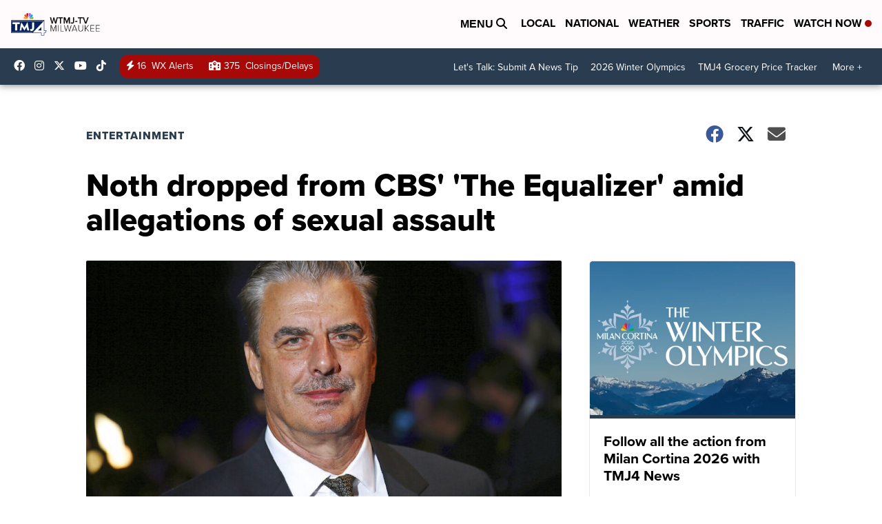

--- FILE ---
content_type: application/javascript; charset=utf-8
request_url: https://fundingchoicesmessages.google.com/f/AGSKWxUYDFmTnRIwarpSQBIYu3fDn4F2P4ClKcOIlq16fXM52IflIZJ9aKySIM68GTlYYn2jrz2zgmguCTPjZisV1CGIcg1tcoxWUqK9QfS4pLIKk8GNlT2efOiwcWE9MG-jo4FNWxC4MODfI-jsJ5LqAMBNGiNy4rNW9oX6wMVV5OSzfbS1DhgvEOtAtwpu/_/splash_ads_/righttopads./adback?/ad_left_/spotxchangevpaid.
body_size: -1289
content:
window['053d3802-7bdd-4be5-845e-129be4d1465c'] = true;